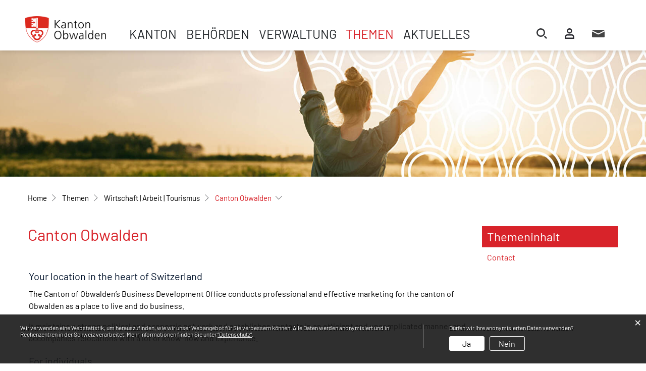

--- FILE ---
content_type: text/html; charset=UTF-8
request_url: https://www.ow.ch/wirtschaft/4682
body_size: 19473
content:
<!doctype html>
    <html lang="de-CH"> 
<head>
    <meta property="cms:stats-title" content="Themen/Wirtschaft | Arbeit | Tourismus/Canton Obwalden">
        <meta property="cms:stats-objtype" content="thema2">                            <meta property="cms:stats-type" content="optin">
    <meta property="cms:stats-objid" content="4682">
    <meta property="cms:stats-trackerid"
          content="10">
    <meta property="cms:stats-url" content="https://stats.i-web.ch/statistic.php">

    
        <meta charset="UTF-8" />
    <meta http-equiv="x-ua-compatible" content="ie=edge">
    <meta name="viewport" content="width=device-width, initial-scale=1">
    <meta name="msapplication-TileColor" content="#ffffff">
    <meta name="theme-color" content="#ffffff">
    <meta name="apple-mobile-web-app-capable" content="yes">
    <meta name="apple-mobile-web-app-status-bar-style" content="black">
        <title> Obwalden - Canton Obwalden </title>
            <meta property="og:title" content="Canton Obwalden" />
<meta property="og:type" content="" />
<meta property="og:url" content="https://www.ow.ch/wirtschaft/4682" />

                    <link href="/compiled/legacy/css/legacy.9c5facc20eacee6a3099.css" type="text/css" rel="stylesheet"/><link rel="shortcut icon" href="/dist/obwalden/2024/images/icons/favicon.32fbd062c39e8d89b69e.ico" />
        <link rel="apple-touch-icon" sizes="180x180" href="/dist/obwalden/2024/images/icons/apple-touch-icon.f3e66f3787d884854fa6.png">
        <link rel="icon" type="image/png" sizes="32x32" href="/dist/obwalden/2024/images/icons/favicon-32x32.bc82b7aab510a11659d6.png">
        <link rel="icon" type="image/png" sizes="16x16" href="/dist/obwalden/2024/images/icons/favicon-16x16.ef1a3cd6e2f9d9729eba.png">
        <link rel="mask-icon" href="/dist/obwalden/2024/images/icons/safari-pinned-tab.e20e64f9a245b3ce062d.svg" color="#5bbad5">

    <link href="/dist/obwalden/2024/css/main.ae0808f38e10fe5e6496.css" type="text/css" rel="stylesheet"/>

        <script type="text/javascript" src="/compiled/legacy/js/legacy.51916f73dcb2b798ddfe.js"></script>
<link rel="stylesheet" href="/assets/styles/app-99aa06d3014798d86001c324468d497f.css">
<script type="importmap">
{
    "imports": {
        "app": "/assets/app-984d9b8fe51b35b653b538b1fef3f048.js",
        "/assets/styles/app.css": "data:application/javascript,"
    }
}
</script>
<link rel="modulepreload" href="/assets/app-984d9b8fe51b35b653b538b1fef3f048.js">
<script type="module">import 'app';</script>
    </head>
    <body class="follow thema2_4682 thema2_4682" data-header-selector=".header-container" data-footer-selector=".footer-container">
            
    
    <div class="main-outercon">

        <header class="header-container" data-design-module="stickyheader">
    <h1 class="sr-only">Kopfzeile</h1> 
    <div>
        <!-- icms:sprunglinks start -->
            <div class="icms-a4a-sprunglinks">
    <ul><li>
                <a accesskey="0" title="[ALT + 0]" href="/_rtr/home" class="sr-only sr-only-focusable">zur Startseite</a>
            </li><li>
            <a accesskey="1" title="[ALT + 1]" href="#icms-navbar" class="sr-only sr-only-focusable">Direkt zur Hauptnavigation</a>
        </li>
        <li>
            <a accesskey="2" title="[ALT + 2]" href="#maincontent" class="sr-only sr-only-focusable">Direkt zum Inhalt</a>
        </li>
        <li>
            <a accesskey="3" title="[ALT + 3]" href="/_rtr/suchformular" class="sr-only sr-only-focusable">Direkt zur Suche</a>
        </li>
        <li>
            <a accesskey="4" title="[ALT + 4]" href="/_rtr/sitemap" class="sr-only sr-only-focusable">Direkt zum Stichwortverzeichnis</a>
        </li></ul>
</div>
        <!-- icms:sprunglinks end -->
    </div>
    <div class="header-block">
        <div class="container-fluid">
            <div class="row">
                <div class="col-sm-12">
                    <div class="header-wrap">
                        <!-- icms:logo start -->
                            <div class="icms-logo">
          <a href="/" title="Obwalden">
              <img src="/dist/obwalden/2024/images/logo.16c636b389ab715d14e6.png" alt="Obwalden">
          </a>
    </div>
                        <!-- icms:logo end -->
                        <!-- icms:hamburger start -->
                        <button id="icms-hamburger"
                                class="hamburger-one position-relativeX"
                                aria-expanded="false"
                                aria-label="Toggle navigation">
                            <span class="line"></span>
                            <span class="line"></span>
                            <span class="line"></span>
                            <span class="line"></span>
                            <span class="menu-text">Menü</span>
                        </button>

                        <!-- icms:hamburger end -->
                        <div class="header-links">
                            <!-- toolbar1 start -->
                            <ul>
                                <li class="link-item searchToggler">
                                    <a href="#">
                                        <img alt="Suche" src="/dist/obwalden/2024/images/search.34e91dd414597bd4fbd5.svg"> 
                                        <img alt="Suche" src="/dist/obwalden/2024/images/search-hover.e327dcd5c7278705922a.svg"> 
                                        <span>Suche</span>
                                    </a>
                                </li>
                                <li class="link-item loginToggler">
                                    <a href="#">
                                        <img alt="Login" src="/dist/obwalden/2024/images/login.cc5cbda3c1ff77d3e12c.svg"> 
                                        <img alt="Login" src="/dist/obwalden/2024/images/login-hover.3da552d3c4c6a7d3ed80.svg"> 
                                        <span>Login</span>
                                    </a>
                                </li>
                                <li class="link-item contactToggler">
                                    <a href="#">
                                        <img alt="Kontakt" src="/dist/obwalden/2024/images/mail.6533ad7596084646a53f.svg"> 
                                        <img alt="Kontakt" src="/dist/obwalden/2024/images/mail-hover.0f750781721cf6f400af.svg"> 
                                        <span>Kontakt</span>
                                    </a>
                                </li>
                            </ul>
                            <!-- toolbar1 end -->
                        </div>
                        <div class="header-menu">
                            <div class="container">
                                <div class="row">
                                    <div class="col-sm-12">
                                        <!-- icms:Menu2 start --><nav class="icms-mainmenu-container navbar-md-collapse mt-md-3">
                                            <div id="icms-navbar"
                                            data-open-to-current="0"
                                            data-elippsis-overflow="0"
                                            class="w-100 justify-content-between"
                                            data-hamburger-hidden-above="767">
                                                <ul id="menu-main-menu" class="order-first">
            <li class="first has-sub menu-item  menu-kanton menu-level-1"><a href="/kanton">Kanton</a><ul class="sub-menu sub-menu-level-2">
            <li class="icms-menu-repeated-title"><a class="menuLevelTitle" href="/kanton">
                    Kanton
                    </a></li>
                <li class="first has-sub menu-item  menu-portrait menu-level-2"><a href="/portrait">Porträt</a><ul class="sub-menu sub-menu-level-3">
            <li class="icms-menu-repeated-title"><a class="menuLevelTitle" href="/portrait">
                    Porträt
                    </a></li>
                <li class="first menu-item  menu-willkommen menu-level-3"><a href="/willkommen">Willkommen</a>
        </li><li class="menu-item  menu-ortsplan_address_default menu-level-3"><a href="/ortsplan">Landkarte</a>
        </li><li class="last has-sub menu-item  menu-geschichte menu-level-3"><a href="/geschichte">Kultur und Geschichte</a><ul class="sub-menu sub-menu-level-4">
            <li class="icms-menu-repeated-title"><a class="menuLevelTitle" href="/geschichte">
                    Kultur und Geschichte
                    </a></li>
                <li class="first menu-item  menu-portraitwappen menu-level-4"><a href="/portraitwappen">Kantonswappen</a>
        </li><li class="menu-item  menu-gemeindewappen menu-level-4"><a href="/gemeindewappen">Gemeindewappen</a>
        </li><li class="last menu-item  menu-familienwappen menu-level-4"><a href="/familienwappen">Familienwappen</a>
        </li>
        </ul>
        </li>
        </ul>
        </li><li class="has-sub menu-item  menu-gemeindenmain menu-level-2"><a href="/gemeindenmain">Gemeinden</a><ul class="sub-menu sub-menu-level-3">
            <li class="icms-menu-repeated-title"><a class="menuLevelTitle" href="/gemeindenmain">
                    Gemeinden
                    </a></li>
                <li class="first menu-item  menu-thema2_4409 menu-level-3"><a href="/gemeindenmain/4409">Alpnach</a>
        </li><li class="menu-item  menu-thema2_4415 menu-level-3"><a href="/gemeindenmain/4415">Engelberg</a>
        </li><li class="menu-item  menu-thema2_4421 menu-level-3"><a href="/gemeindenmain/4421">Giswil</a>
        </li><li class="menu-item  menu-thema2_4427 menu-level-3"><a href="/gemeindenmain/4427">Kerns</a>
        </li><li class="menu-item  menu-thema2_4433 menu-level-3"><a href="/gemeindenmain/4433">Lungern</a>
        </li><li class="menu-item  menu-thema2_4439 menu-level-3"><a href="/gemeindenmain/4439">Sachseln</a>
        </li><li class="last menu-item  menu-thema2_4403 menu-level-3"><a href="/gemeindenmain/4403">Sarnen</a>
        </li>
        </ul>
        </li><li class="menu-item  menu-gesetzessammlung menu-level-2"><a href="/gesetzessammlung" target="_blank">Gesetzessammlung</a>
        </li><li class="menu-item  menu-parteien menu-level-2"><a href="/parteien">Politische Parteien</a>
        </li><li class="last menu-item  menu-fotogalerie menu-level-2"><a href="/fotoalbum">Fotoalbum</a>
        </li>
        </ul>
        </li><li class="has-sub menu-item  menu-politik menu-level-1"><a href="/politik">Behörden</a><ul class="sub-menu sub-menu-level-2">
            <li class="icms-menu-repeated-title"><a class="menuLevelTitle" href="/politik">
                    Behörden
                    </a></li>
                <li class="first menu-item  menu-politikeidgparl menu-level-2"><a href="/politikeidgparl">Eidg. Parlamentarier</a>
        </li><li class="has-sub menu-item  menu-kantonsratmain menu-level-2"><a href="/kantonsratmain">Kantonsrat</a><ul class="sub-menu sub-menu-level-3">
            <li class="icms-menu-repeated-title"><a class="menuLevelTitle" href="/kantonsratmain">
                    Kantonsrat
                    </a></li>
                <li class="first menu-item  menu-kantonsratview menu-level-3"><a href="/kantonsratview">Übersicht</a>
        </li><li class="menu-item  menu-legislative menu-level-3"><a href="/legislative">Mitglieder</a>
        </li><li class="menu-item  menu-sitzung menu-level-3"><a href="/sitzung">Sitzungen</a>
        </li><li class="menu-item  menu-politbusiness menu-level-3"><a href="/politbusiness">Geschäfte</a>
        </li><li class="menu-item  menu-kommissionen menu-level-3"><a href="/kommissionen">Kommissionen</a>
        </li><li class="menu-item  menu-fraktionen menu-level-3"><a href="/fraktionen">Fraktionen</a>
        </li><li class="last menu-item  menu-kantonsratstatistik menu-level-3"><a href="/kantonsratstatistik">Statistisches</a>
        </li>
        </ul>
        </li><li class="has-sub menu-item  menu-regierungsratmain menu-level-2"><a href="/regierungsratmain">Regierungsrat</a><ul class="sub-menu sub-menu-level-3">
            <li class="icms-menu-repeated-title"><a class="menuLevelTitle" href="/regierungsratmain">
                    Regierungsrat
                    </a></li>
                <li class="first menu-item  menu-regierungsratview menu-level-3"><a href="/regierungsratview">Übersicht</a>
        </li><li class="last menu-item  menu-exekutive menu-level-3"><a href="/exekutive">Mitglieder</a>
        </li>
        </ul>
        </li><li class="has-sub menu-item  menu-weiterebehoerde menu-level-2"><a href="/weiterebehoerde">Weitere Behörden</a><ul class="sub-menu sub-menu-level-3">
            <li class="icms-menu-repeated-title"><a class="menuLevelTitle" href="/weiterebehoerde">
                    Weitere Behörden
                    </a></li>
                <li class="first menu-item  menu-behoerdenmitglieder menu-level-3"><a href="/behoerdenmitglieder">Behördenmitglieder</a>
        </li><li class="menu-item  menu-verwaltungskommissionen menu-level-3"><a href="/verwaltungskommissionen">Behörden</a>
        </li><li class="last menu-item  menu-koerperschaften menu-level-3"><a href="/koerperschaften">weitere Körperschaften</a>
        </li>
        </ul>
        </li><li class="last has-sub menu-item  menu-gerichtetop menu-level-2"><a href="/gerichtetop">Justiz</a><ul class="sub-menu sub-menu-level-3">
            <li class="icms-menu-repeated-title"><a class="menuLevelTitle" href="/gerichtetop">
                    Justiz
                    </a></li>
                <li class="first menu-item  menu-judikativeview menu-level-3"><a href="/judikativeview">Übersicht</a>
        </li><li class="menu-item  menu-gerichte menu-level-3"><a href="/gerichte">Gerichte</a>
        </li><li class="menu-item  menu-staatsanwaltschaft menu-level-3"><a href="/staatsanwaltschaft">Staatsanwaltschaft</a>
        </li><li class="menu-item  menu-verhandlungen menu-level-3"><a href="/verhandlungen">Verhandlungen</a>
        </li><li class="menu-item  menu-mitteilungen-judikative menu-level-3"><a href="/mitteilungen-judikative">Mitteilungen</a>
        </li><li class="menu-item  menu-rechtsprechunglinks menu-level-3"><a href="/rechtsprechunglinks">Rechtsprechung</a>
        </li><li class="menu-item  menu-personen-judikative menu-level-3"><a href="/personen-judikative">Personen</a>
        </li><li class="menu-item  menu-publikationen-judikative menu-level-3"><a href="/publikationen-judikative">Publikationen</a>
        </li><li class="last menu-item  menu-formular-judikative menu-level-3"><a href="/formular-judikative">Formulare</a>
        </li>
        </ul>
        </li>
        </ul>
        </li><li class="has-sub menu-item  menu-verwaltung menu-level-1"><a href="/verwaltung">Verwaltung</a><ul class="sub-menu sub-menu-level-2">
            <li class="icms-menu-repeated-title"><a class="menuLevelTitle" href="/verwaltung">
                    Verwaltung
                    </a></li>
                <li class="first menu-item  menu-verwaltungview menu-level-2"><a href="/verwaltungview">Organigramm</a>
        </li><li class="has-sub menu-item  menu-verwaltungseinheiten menu-level-2"><a href="/verwaltungseinheiten">Verwaltungseinheiten</a><ul class="sub-menu sub-menu-level-3">
            <li class="icms-menu-repeated-title"><a class="menuLevelTitle" href="/verwaltungseinheiten">
                    Verwaltungseinheiten
                    </a></li>
                <li class="first menu-item  menu-departemente menu-level-3"><a href="/departemente">Departemente</a>
        </li><li class="menu-item  menu-aemter menu-level-3"><a href="/aemter">Ämter</a>
        </li><li class="last menu-item  menu-fachbereiche menu-level-3"><a href="/fachbereiche">Abteilungen / Fachbereiche</a>
        </li>
        </ul>
        </li><li class="menu-item  menu-personenregister menu-level-2"><a href="/personenregister">Mitarbeitende</a>
        </li><li class="menu-item  menu-publikationen menu-level-2"><a href="/publikationen">Publikationen</a>
        </li><li class="menu-item  menu-dienstleistungen menu-level-2"><a href="/dienstleistungen">Dienste A-Z</a>
        </li><li class="menu-item  menu-online-schalter menu-level-2"><a href="/online-schalter">Online-Dienste</a>
        </li><li class="last has-sub menu-item  menu-jobsundkarriere menu-level-2"><a href="/jobsundkarriere">Jobs &amp; Karriere</a><ul class="sub-menu sub-menu-level-3">
            <li class="icms-menu-repeated-title"><a class="menuLevelTitle" href="/jobsundkarriere">
                    Jobs &amp; Karriere
                    </a></li>
                <li class="first menu-item  menu-stellen menu-level-3"><a href="/stellen">Offene Stellen</a>
        </li><li class="has-sub menu-item  menu-berufsbildungpraktikum menu-level-3"><a href="/berufsbildungpraktikum">Berufsbildung / Praktikum</a><ul class="sub-menu sub-menu-level-4">
            <li class="icms-menu-repeated-title"><a class="menuLevelTitle" href="/berufsbildungpraktikum">
                    Berufsbildung / Praktikum
                    </a></li>
                <li class="first menu-item  menu-thema2_5602 menu-level-4"><a href="/berufsbildungpraktikum/5602">Schnuppertage</a>
        </li><li class="menu-item  menu-thema2_4505 menu-level-4"><a href="/berufsbildungpraktikum/4505">Kauffrau / Kaufmann EFZ</a>
        </li><li class="menu-item  menu-thema2_4511 menu-level-4"><a href="/berufsbildungpraktikum/4511">Fachleute Betriebsunterhalt EFZ</a>
        </li><li class="menu-item  menu-thema2_4514 menu-level-4"><a href="/berufsbildungpraktikum/4514">Was bieten wir dir?</a>
        </li><li class="menu-item  menu-thema2_4517 menu-level-4"><a href="/berufsbildungpraktikum/4517">Tipps</a>
        </li><li class="menu-item  menu-thema2_4523 menu-level-4"><a href="/berufsbildungpraktikum/4523">Praktikum</a>
        </li><li class="last menu-item  menu-thema2_6268 menu-level-4"><a href="/berufsbildungpraktikum/6268">News</a>
        </li>
        </ul>
        </li><li class="has-sub menu-item  menu-arbeitenbeimkantonobwalden menu-level-3"><a href="/ihrevorteile">Ihre Vorteile beim Kanton Obwalden</a><ul class="sub-menu sub-menu-level-4">
            <li class="icms-menu-repeated-title"><a class="menuLevelTitle" href="/ihrevorteile">
                    Ihre Vorteile beim Kanton Obwalden
                    </a></li>
                <li class="first menu-item  menu-thema2_6454 menu-level-4"><a href="/ihrevorteile/6454">Ihre Vorteile</a>
        </li><li class="menu-item  menu-thema2_4529 menu-level-4"><a href="/ihrevorteile/4529">Personalpolitik</a>
        </li><li class="menu-item  menu-thema2_4543 menu-level-4"><a href="/ihrevorteile/4543">Personalgesetzgebung</a>
        </li><li class="menu-item  menu-thema2_4549 menu-level-4"><a href="/ihrevorteile/4549">Gesundheit und Arbeitssicherheit</a>
        </li><li class="last menu-item  menu-thema2_4555 menu-level-4"><a href="/ihrevorteile/4555">Beurteilung und Förderung</a>
        </li>
        </ul>
        </li><li class="last menu-item  menu-kontakt menu-level-3"><a href="/kontakt">Kontakt</a>
        </li>
        </ul>
        </li>
        </ul>
        </li><li class="currentAncestor has-sub menu-item  menu-themenbereiche menu-level-1"><a href="/themenbereiche">Themen</a><ul class="sub-menu sub-menu-level-2">
            <li class="icms-menu-repeated-title"><a class="menuLevelTitle" href="/themenbereiche">
                    Themen
                    </a></li>
                <li class="first menu-item  menu-themenalle menu-level-2"><a href="/themenalle">Themen A bis Z</a>
        </li><li class="has-sub menu-item  menu-ausweise menu-level-2"><a href="/ausweise">Ausweise | Dokumente</a><ul class="sub-menu sub-menu-level-3">
            <li class="icms-menu-repeated-title"><a class="menuLevelTitle" href="/ausweise">
                    Ausweise | Dokumente
                    </a></li>
                <li class="first menu-item  menu-thema2_280 menu-level-3"><a href="/ausweise/280">Strafregisterauszug</a>
        </li><li class="menu-item  menu-thema2_4445 menu-level-3"><a href="/ausweise/4445">Pass &amp; Identitätskarte</a>
        </li><li class="menu-item  menu-thema2_5104 menu-level-3"><a href="/ausweise/5104">Zivilstand</a>
        </li><li class="menu-item  menu-thema2_5131 menu-level-3"><a href="/ausweise/5131">Jagdpatent</a>
        </li><li class="menu-item  menu-thema2_5143 menu-level-3"><a href="/ausweise/5143">Ausländische Führerausweise</a>
        </li><li class="menu-item  menu-thema2_5146 menu-level-3"><a href="/ausweise/5146">Führerausweis (Fahrausweis)</a>
        </li><li class="last menu-item  menu-thema2_5152 menu-level-3"><a href="/ausweise/5152">Ausweisverlust</a>
        </li>
        </ul>
        </li><li class="has-sub menu-item  menu-steuern menu-level-2"><a href="/steuern">Steuern | Finanzen</a><ul class="sub-menu sub-menu-level-3">
            <li class="icms-menu-repeated-title"><a class="menuLevelTitle" href="/steuern">
                    Steuern | Finanzen
                    </a></li>
                <li class="first has-sub menu-item  menu-thema2_5080 menu-level-3"><a href="/steuern/5080">Steuern</a><ul class="sub-menu sub-menu-level-4">
            <li class="icms-menu-repeated-title"><a class="menuLevelTitle" href="/steuern/5080">
                    Steuern
                    </a></li>
                <li class="first menu-item  menu-thema2_5125 menu-level-4"><a href="/steuern/5125">Einkommens- und Vermögenssteuern</a>
        </li><li class="menu-item  menu-thema2_5122 menu-level-4"><a href="/steuern/5122">Gewinn- und Kapitalsteuern</a>
        </li><li class="menu-item  menu-thema2_4879 menu-level-4"><a href="/steuern/4879">eSteuerportal Obwalden</a>
        </li><li class="menu-item  menu-thema2_4873 menu-level-4"><a href="/steuern/4873">Steuerrechner</a>
        </li><li class="menu-item  menu-thema2_4837 menu-level-4"><a href="/steuern/4837">Handänderungs- und Grundstückgewinnsteuer</a>
        </li><li class="menu-item  menu-thema2_6995 menu-level-4"><a href="/steuern/6995">Neuschätzung 2025</a>
        </li><li class="menu-item  menu-thema2_4855 menu-level-4"><a href="/steuern/4855">Neuschätzung 2017</a>
        </li><li class="menu-item  menu-thema2_3517 menu-level-4"><a href="/steuern/3517">Quellensteuer</a>
        </li><li class="menu-item  menu-thema2_4843 menu-level-4"><a href="/steuern/4843">Wertschriften / Verrechnungssteuer</a>
        </li><li class="menu-item  menu-thema2_4831 menu-level-4"><a href="/steuern/4831">Todesfallinventar</a>
        </li><li class="menu-item  menu-thema2_4849 menu-level-4"><a href="/steuern/4849">Nachsteuern</a>
        </li><li class="last menu-item  menu-thema2_4861 menu-level-4"><a href="/steuern/4861">Erbschafts- und Schenkungssteuer</a>
        </li>
        </ul>
        </li><li class="menu-item  menu-thema2_4891 menu-level-3"><a href="/steuern/4891">Budget Kanton Obwalden</a>
        </li><li class="menu-item  menu-thema2_4897 menu-level-3"><a href="/steuern/4897">Staatsrechnung Kanton Obwalden</a>
        </li><li class="last menu-item  menu-thema2_4903 menu-level-3"><a href="/steuern/4903">Integrierte Aufgaben- und Finanzplanung IAFP Kanton Obwalden</a>
        </li>
        </ul>
        </li><li class="has-sub menu-item  menu-bildung menu-level-2"><a href="/bildung">Bildung</a><ul class="sub-menu sub-menu-level-3">
            <li class="icms-menu-repeated-title"><a class="menuLevelTitle" href="/bildung">
                    Bildung
                    </a></li>
                <li class="first menu-item  menu-thema2_4769 menu-level-3"><a href="/bildung/4769">Beratungsdienste</a>
        </li><li class="menu-item  menu-thema2_4772 menu-level-3"><a href="/bildung/4772">Berufliche Grundbildung</a>
        </li><li class="menu-item  menu-thema2_6256 menu-level-3"><a href="/bildung/6256">Bildungsgutschein</a>
        </li><li class="menu-item  menu-thema2_6959 menu-level-3"><a href="/bildung/6959">Zentralschweizer Laufbahnwoche 12.-17.1.2026</a>
        </li><li class="menu-item  menu-thema2_4778 menu-level-3"><a href="/bildung/4778">Mittelschule</a>
        </li><li class="menu-item  menu-thema2_4790 menu-level-3"><a href="/bildung/4790">Schulferienplan</a>
        </li><li class="menu-item  menu-thema2_3467 menu-level-3"><a href="/bildung/3467">Volksschule</a>
        </li><li class="menu-item  menu-thema2_4766 menu-level-3"><a href="/bildung/4766">Ausbildungsbeiträge (Stipendien, Darlehen)</a>
        </li><li class="last menu-item  menu-thema2_4960 menu-level-3"><a href="/bildung/4960">Newsletter Bildungs- und Kulturdepartement</a>
        </li>
        </ul>
        </li><li class="currentAncestor has-sub menu-item  menu-wirtschaft menu-level-2"><a href="/wirtschaft">Wirtschaft | Arbeit | Tourismus</a><ul class="sub-menu sub-menu-level-3">
            <li class="icms-menu-repeated-title"><a class="menuLevelTitle" href="/wirtschaft">
                    Wirtschaft | Arbeit | Tourismus
                    </a></li>
                <li class="first menu-item  menu-thema2_5254 menu-level-3"><a href="/wirtschaft/5254">Standortförderung</a>
        </li><li class="menu-item  menu-thema2_3442 menu-level-3"><a href="/wirtschaft/3442">Stellensuche &amp; Arbeitslosigkeit</a>
        </li><li class="menu-item  menu-thema2_4939 menu-level-3"><a href="/wirtschaft/4939">Handelsregisteranmeldung</a>
        </li><li class="menu-item  menu-thema2_4945 menu-level-3"><a href="/wirtschaft/4945">Handelsregisterinformationen</a>
        </li><li class="menu-item  menu-thema2_3454 menu-level-3"><a href="/wirtschaft/3454">Landwirtschaft</a>
        </li><li class="active menu-item  menu-thema2_4682 menu-level-3"><a href="/wirtschaft/4682">Canton Obwalden<span class="sr-only">(ausgewählt)</span></a>
        </li><li class="menu-item  menu-thema2_5984 menu-level-3"><a href="/wirtschaft/5984">Neue Regionalpolitik (NRP)</a>
        </li><li class="menu-item  menu-thema2_6532 menu-level-3"><a href="/wirtschaft/6532">Innovationsförderung</a>
        </li><li class="menu-item  menu-thema2_6538 menu-level-3"><a href="/wirtschaft/6538">Tourismus und Tourismusstrategie</a>
        </li><li class="menu-item  menu-thema2_6544 menu-level-3"><a href="/wirtschaft/6544">Tourismusförderung und -abgaben</a>
        </li><li class="last menu-item  menu-thema2_5987 menu-level-3"><a href="/wirtschaft/5987">Wirtschaftsbarometer Obwalden</a>
        </li>
        </ul>
        </li><li class="has-sub menu-item  menu-gesundheitsoziales menu-level-2"><a href="/gesundheitsoziales">Gesundheit</a><ul class="sub-menu sub-menu-level-3">
            <li class="icms-menu-repeated-title"><a class="menuLevelTitle" href="/gesundheitsoziales">
                    Gesundheit
                    </a></li>
                <li class="first menu-item  menu-thema2_4909 menu-level-3"><a href="/themenalle/thema/4909">Berufe des Gesundheitswesens</a>
        </li><li class="menu-item  menu-thema2_219 menu-level-3"><a href="/themenalle/thema/219">Kantonsspital</a>
        </li><li class="menu-item  menu-thema2_4951 menu-level-3"><a href="/themenalle/thema/4951">Krankenversicherungspflicht</a>
        </li><li class="has-sub menu-item  menu-thema2_5318 menu-level-3"><a href="/themenalle/thema/5318">Obwaldä isch zwäg</a><ul class="sub-menu sub-menu-level-4">
            <li class="icms-menu-repeated-title"><a class="menuLevelTitle" href="/themenalle/thema/5318">
                    Obwaldä isch zwäg
                    </a></li>
                <li class="first menu-item  menu-thema2_5471 menu-level-4"><a href="/themenalle/thema/5471">Gesundheitsförderung im Alter</a>
        </li><li class="last menu-item  menu-thema2_5422 menu-level-4"><a href="/themenalle/thema/5422">Gesundheitsförderung Kinder und Jugendliche</a>
        </li>
        </ul>
        </li><li class="menu-item  menu-thema2_4990 menu-level-3"><a href="/themenalle/thema/4990">Palliative Care</a>
        </li><li class="menu-item  menu-thema2_6772 menu-level-3"><a href="/themenalle/thema/6772">Pflegeheime und Spitex-Organisationen</a>
        </li><li class="menu-item  menu-thema2_6778 menu-level-3"><a href="/themenalle/thema/6778">Spitalplanung und -finanzierung</a>
        </li><li class="menu-item  menu-thema2_5995 menu-level-3"><a href="/themenalle/thema/5995">Swisslos-Fonds Gesundheit</a>
        </li><li class="menu-item  menu-thema2_6436 menu-level-3"><a href="/themenalle/thema/6436">Umsetzung Pflegeinitiative</a>
        </li><li class="last menu-item  menu-thema2_5726 menu-level-3"><a href="/themenalle/thema/5726">Versorgungsstrategie</a>
        </li>
        </ul>
        </li><li class="has-sub menu-item  menu-gesundheitsstrategie menu-level-2"><a href="/gesundheitsstrategie">Gesundheitsstrategie</a><ul class="sub-menu sub-menu-level-3">
            <li class="icms-menu-repeated-title"><a class="menuLevelTitle" href="/gesundheitsstrategie">
                    Gesundheitsstrategie
                    </a></li>
                <li class="first menu-item  menu-thema2_6142 menu-level-3"><a href="/gesundheitsstrategie/6142">Spitalgesetz Obwalden - in Kürze</a>
        </li><li class="menu-item  menu-thema2_6148 menu-level-3"><a href="/gesundheitsstrategie/6148">Projekt KLUG (Spitalverbund)</a>
        </li><li class="menu-item  menu-thema2_6154 menu-level-3"><a href="/gesundheitsstrategie/6154">LUKS Gruppe als Verbundpartner</a>
        </li><li class="last menu-item  menu-thema2_6160 menu-level-3"><a href="/gesundheitsstrategie/6160">Dokumente Spitalgesetz</a>
        </li>
        </ul>
        </li><li class="has-sub menu-item  menu-bau menu-level-2"><a href="/bau">Bau | Planung</a><ul class="sub-menu sub-menu-level-3">
            <li class="icms-menu-repeated-title"><a class="menuLevelTitle" href="/bau">
                    Bau | Planung
                    </a></li>
                <li class="first menu-item  menu-thema2_6916 menu-level-3"><a href="/bau/6916">Eröffnung Klinik Sarnen, Luzerner Psychiatrie - Tag der offenen Tür</a>
        </li><li class="menu-item  menu-thema2_6670 menu-level-3"><a href="/bau/6670">Planungs- und Baugesetz (PBG)</a>
        </li><li class="menu-item  menu-thema2_5074 menu-level-3"><a href="/bau/5074">Siedlungsentwicklung nach innen</a>
        </li><li class="menu-item  menu-thema2_5621 menu-level-3"><a href="/bau/5621">Arbeitszonenbewirtschaftung </a>
        </li><li class="has-sub menu-item  menu-thema2_4915 menu-level-3"><a href="/bau/4915">Bauen</a><ul class="sub-menu sub-menu-level-4">
            <li class="icms-menu-repeated-title"><a class="menuLevelTitle" href="/bau/4915">
                    Bauen
                    </a></li>
                <li class="first menu-item  menu-thema2_6490 menu-level-4"><a href="/bau/6490">Rechtliche Grundlagen Baubewilligungsverfahren</a>
        </li><li class="menu-item  menu-thema2_6520 menu-level-4"><a href="/bau/6520">Nutzungsplan GIS </a>
        </li><li class="menu-item  menu-thema2_6472 menu-level-4"><a href="/bau/6472">Abläufe &amp; Formulare Baugesuche</a>
        </li><li class="menu-item  menu-thema2_6496 menu-level-4"><a href="/bau/6496">Bauen ausserhalb der Bauzone </a>
        </li><li class="menu-item  menu-thema2_6508 menu-level-4"><a href="/bau/6508">Solaranlagen </a>
        </li><li class="menu-item  menu-thema2_6514 menu-level-4"><a href="/bau/6514">Pferdehaltung </a>
        </li><li class="menu-item  menu-thema2_6502 menu-level-4"><a href="/bau/6502">Leitungen und Trafostationen</a>
        </li><li class="last menu-item  menu-thema2_6484 menu-level-4"><a href="/bau/6484">Gemeindebauämter </a>
        </li>
        </ul>
        </li><li class="menu-item  menu-thema2_5038 menu-level-3"><a href="/bau/5038">Energieförderprogramm</a>
        </li><li class="menu-item  menu-thema2_4927 menu-level-3"><a href="/bau/4927">Raumplanung</a>
        </li><li class="menu-item  menu-thema2_6292 menu-level-3"><a href="/bau/6292">Bauprogramm Kantonsstrassen 2022 - 2027</a>
        </li><li class="has-sub menu-item  menu-thema2_6346 menu-level-3"><a href="/bau/6346">Strassenbauprojekte Kantonsstrassen</a><ul class="sub-menu sub-menu-level-4">
            <li class="icms-menu-repeated-title"><a class="menuLevelTitle" href="/bau/6346">
                    Strassenbauprojekte Kantonsstrassen
                    </a></li>
                <li class="first menu-item  menu-thema2_6298 menu-level-4"><a href="/bau/6298">Sarnen: Sanierung Brünigstrasse (Etappe 1)</a>
        </li><li class="menu-item  menu-thema2_6304 menu-level-4"><a href="/bau/6304">Sarnen: Aufwertung Zentrum (Etappe 2)</a>
        </li><li class="menu-item  menu-thema2_6352 menu-level-4"><a href="/bau/6352">Sarnen: Rüti-/Wilerstrasse, Abschnitt Brücke Sarneraa - Kurhaus</a>
        </li><li class="menu-item  menu-thema2_6364 menu-level-4"><a href="/bau/6364">Kerns: Neubau Veloverkehrsanlage A8 Anschluss Sarnen Nord - Hinterflue - Wijermattkreisel</a>
        </li><li class="menu-item  menu-thema2_6370 menu-level-4"><a href="/bau/6370">Kerns: Stanserstrasse, Erneuerung und Ausbau Sand bis Kantonsgrenze NW inkl. Neubau Veloverkehrsanlage</a>
        </li><li class="menu-item  menu-thema2_6376 menu-level-4"><a href="/bau/6376">Kerns: siedlungsverträgliche Gestaltung Dorfkern</a>
        </li><li class="menu-item  menu-thema2_6826 menu-level-4"><a href="/bau/6826">Kerns: Melchtalerstrasse, Erneuerung und Ausbau Strecke zwischen St. Niklausen und Melchtal</a>
        </li><li class="menu-item  menu-thema2_6790 menu-level-4"><a href="/bau/6790">Sachseln: Flüelistrasse, Erneuerung und Ausbau Salzbrunnen bis Sattel</a>
        </li><li class="last menu-item  menu-thema2_6382 menu-level-4"><a href="/bau/6382">Lungern: Sanierung und Aufwertung Ortsdurchfahrt Lungern inkl. Veloverkehrsanlage</a>
        </li>
        </ul>
        </li><li class="has-sub menu-item  menu-thema2_6310 menu-level-3"><a href="/bau/6310">Strassenbauprojekte Nationalstrasse A8</a><ul class="sub-menu sub-menu-level-4">
            <li class="icms-menu-repeated-title"><a class="menuLevelTitle" href="/bau/6310">
                    Strassenbauprojekte Nationalstrasse A8
                    </a></li>
                <li class="first menu-item  menu-thema2_6316 menu-level-4"><a href="/bau/6316">Lungern Nord - Giswil Süd mit Tunnel Kaiserstuhl</a>
        </li><li class="last menu-item  menu-thema2_6322 menu-level-4"><a href="/bau/6322">Vollanschluss Alpnach Süd</a>
        </li>
        </ul>
        </li><li class="last has-sub menu-item  menu-thema2_6400 menu-level-3"><a href="/bau/6400">Belags- und Kunstbautensanierungen Kantonsstrassen</a><ul class="sub-menu sub-menu-level-4">
            <li class="icms-menu-repeated-title"><a class="menuLevelTitle" href="/bau/6400">
                    Belags- und Kunstbautensanierungen Kantonsstrassen
                    </a></li>
                <li class="first menu-item  menu-thema2_6832 menu-level-4"><a href="/bau/6832">Alpnach: Brünigstrasse, Belagssanierung Kreisel Hofmätteli</a>
        </li><li class="menu-item  menu-thema2_6418 menu-level-4"><a href="/bau/6418">Giswil: Panoramastrasse, Abschnitt Mörli bis Mörliegg</a>
        </li><li class="menu-item  menu-thema2_6838 menu-level-4"><a href="/bau/6838">Giswil: Panoramastrasse, Belagssanierung Abschnitt Chratzern bis Glaubenbielen</a>
        </li><li class="last menu-item  menu-thema2_6406 menu-level-4"><a href="/bau/6406">Grafenort: Engelbergerstrasse, Belagssanierung Abschnitt Herrenhaus bis Mettlen</a>
        </li>
        </ul>
        </li>
        </ul>
        </li><li class="has-sub menu-item  menu-familie menu-level-2"><a href="/familie">Familie | Soziales</a><ul class="sub-menu sub-menu-level-3">
            <li class="icms-menu-repeated-title"><a class="menuLevelTitle" href="/familie">
                    Familie | Soziales
                    </a></li>
                <li class="first menu-item  menu-thema2_5953 menu-level-3"><a href="/familie/5953">Integration</a>
        </li><li class="has-sub menu-item  menu-thema2_5447 menu-level-3"><a href="/familie/5447">Sozialhilfe</a><ul class="sub-menu sub-menu-level-4">
            <li class="icms-menu-repeated-title"><a class="menuLevelTitle" href="/familie/5447">
                    Sozialhilfe
                    </a></li>
                <li class="first last menu-item  menu-thema2_5491 menu-level-4"><a href="/familie/5491">Ukraine-Hilfe</a>
        </li>
        </ul>
        </li><li class="menu-item  menu-thema2_266 menu-level-3"><a href="/familie/266">Vormundschaft</a>
        </li><li class="menu-item  menu-thema2_4921 menu-level-3"><a href="/familie/4921">Einbürgerung</a>
        </li><li class="menu-item  menu-thema2_4981 menu-level-3"><a href="/familie/4981">Lebensraum Alter</a>
        </li><li class="menu-item  menu-thema2_4984 menu-level-3"><a href="/familie/4984">Demenzstrategie</a>
        </li><li class="menu-item  menu-thema2_204 menu-level-3"><a href="/familie/204">Zivilstand</a>
        </li><li class="menu-item  menu-thema2_210 menu-level-3"><a href="/familie/210">Notfallnummern</a>
        </li><li class="last has-sub menu-item  menu-thema2_5273 menu-level-3"><a href="/familie/5273">Familie</a><ul class="sub-menu sub-menu-level-4">
            <li class="icms-menu-repeated-title"><a class="menuLevelTitle" href="/familie/5273">
                    Familie
                    </a></li>
                <li class="first last menu-item  menu-thema2_5291 menu-level-4"><a href="/familie/5291">Strategie Frühe Kindheit</a>
        </li>
        </ul>
        </li>
        </ul>
        </li><li class="has-sub menu-item  menu-politiktb menu-level-2"><a href="/politiktb">Politik | Verwaltung</a><ul class="sub-menu sub-menu-level-3">
            <li class="icms-menu-repeated-title"><a class="menuLevelTitle" href="/politiktb">
                    Politik | Verwaltung
                    </a></li>
                <li class="first menu-item  menu-thema2_6892 menu-level-3"><a href="/politiktb/6892">Amtsblatt elektronisch</a>
        </li><li class="menu-item  menu-thema2_4694 menu-level-3"><a href="/politiktb/4694">Amtsblatt</a>
        </li><li class="menu-item  menu-thema2_3436 menu-level-3"><a href="/politiktb/3436">Vernehmlassungsverfahren des Bundes</a>
        </li><li class="menu-item  menu-thema2_263 menu-level-3"><a href="/politiktb/263">Gesetzessammlung</a>
        </li><li class="menu-item  menu-thema2_267 menu-level-3"><a href="/politiktb/267">Gerichte / Staatsanwaltschaft</a>
        </li><li class="menu-item  menu-thema2_273 menu-level-3"><a href="/politiktb/273">Abstimmungen und Wahlen</a>
        </li><li class="menu-item  menu-thema2_5218 menu-level-3"><a href="/politiktb/5218">Staatskalender</a>
        </li><li class="menu-item  menu-thema2_5224 menu-level-3"><a href="/politiktb/5224">Verwaltung</a>
        </li><li class="menu-item  menu-thema2_5230 menu-level-3"><a href="/politiktb/5230">Gemeinden</a>
        </li><li class="menu-item  menu-thema2_5236 menu-level-3"><a href="/politiktb/5236">Datenschutz</a>
        </li><li class="menu-item  menu-thema2_5242 menu-level-3"><a href="/politiktb/5242">Recherche Staatsarchiv</a>
        </li><li class="last menu-item  menu-thema2_5248 menu-level-3"><a href="/politiktb/5248">Geschäftsberichte des Regierungsrats</a>
        </li>
        </ul>
        </li><li class="has-sub menu-item  menu-sport menu-level-2"><a href="/sport">Sport | Kultur</a><ul class="sub-menu sub-menu-level-3">
            <li class="icms-menu-repeated-title"><a class="menuLevelTitle" href="/sport">
                    Sport | Kultur
                    </a></li>
                <li class="first menu-item  menu-thema2_6334 menu-level-3"><a href="/sport/6334">Abteilung Sport Obwalden</a>
        </li><li class="menu-item  menu-thema2_4799 menu-level-3"><a href="/sport/4799">Jugend+Sport</a>
        </li><li class="menu-item  menu-thema2_4802 menu-level-3"><a href="/sport/4802">Schulsport</a>
        </li><li class="menu-item  menu-thema2_4811 menu-level-3"><a href="/sport/4811">Sportanlagen</a>
        </li><li class="menu-item  menu-thema2_4805 menu-level-3"><a href="/sport/4805">Swisslos Sportförderung</a>
        </li><li class="has-sub menu-item  menu-thema2_4814 menu-level-3"><a href="/sport/4814">Kulturförderung</a><ul class="sub-menu sub-menu-level-4">
            <li class="icms-menu-repeated-title"><a class="menuLevelTitle" href="/sport/4814">
                    Kulturförderung
                    </a></li>
                <li class="first menu-item  menu-thema2_6448 menu-level-4"><a href="/sport/6448">Archiv der Kunstausstellung NOW  </a>
        </li><li class="last menu-item  menu-thema2_6953 menu-level-4"><a href="/themenalle/thema/6953">Kulturgut Obwalden</a>
        </li>
        </ul>
        </li><li class="has-sub menu-item  menu-thema2_4817 menu-level-3"><a href="/sport/4817">Denkmalpflege und Archäologie</a><ul class="sub-menu sub-menu-level-4">
            <li class="icms-menu-repeated-title"><a class="menuLevelTitle" href="/sport/4817">
                    Denkmalpflege und Archäologie
                    </a></li>
                <li class="first last menu-item  menu-thema2_6058 menu-level-4"><a href="/sport/6058">Europäische Tage des Denkmals</a>
        </li>
        </ul>
        </li><li class="menu-item  menu-thema2_4820 menu-level-3"><a href="/sport/4820">Kantonsbibliothek</a>
        </li><li class="menu-item  menu-thema2_4823 menu-level-3"><a href="/sport/4823">Kulturgüterschutz</a>
        </li><li class="last menu-item  menu-thema2_5059 menu-level-3"><a href="/sport/5059">Staatsarchiv</a>
        </li>
        </ul>
        </li><li class="has-sub menu-item  menu-kantonspolizei menu-level-2"><a href="/kantonspolizei">Kantonspolizei</a><ul class="sub-menu sub-menu-level-3">
            <li class="icms-menu-repeated-title"><a class="menuLevelTitle" href="/kantonspolizei">
                    Kantonspolizei
                    </a></li>
                <li class="first menu-item  menu-thema2_5164 menu-level-3"><a href="/kantonspolizei/5164">Kommandoabteilung</a>
        </li><li class="menu-item  menu-thema2_5212 menu-level-3"><a href="/kantonspolizei/5212">Medienstelle</a>
        </li><li class="menu-item  menu-thema2_5116 menu-level-3"><a href="/kantonspolizei/5116">Social Media</a>
        </li><li class="menu-item  menu-thema2_5158 menu-level-3"><a href="/kantonspolizei/5158">Offene Stellen &amp; Polizeiausbildung</a>
        </li><li class="menu-item  menu-thema2_6989 menu-level-3"><a href="/kantonspolizei/6989">Onlineschalter</a>
        </li><li class="menu-item  menu-thema2_5200 menu-level-3"><a href="/kantonspolizei/5200">Fundbüro</a>
        </li><li class="menu-item  menu-thema2_5137 menu-level-3"><a href="/kantonspolizei/5137">Kriminalpolizei</a>
        </li><li class="has-sub menu-item  menu-thema2_5170 menu-level-3"><a href="/kantonspolizei/5170">Kriminalprävention</a><ul class="sub-menu sub-menu-level-4">
            <li class="icms-menu-repeated-title"><a class="menuLevelTitle" href="/kantonspolizei/5170">
                    Kriminalprävention
                    </a></li>
                <li class="first menu-item  menu-thema2_5660 menu-level-4"><a href="/kantonspolizei/5660">Einbruch &amp; Diebstahl</a>
        </li><li class="menu-item  menu-thema2_5666 menu-level-4"><a href="/kantonspolizei/5666">Internetdelikte</a>
        </li><li class="last menu-item  menu-thema2_5681 menu-level-4"><a href="/kantonspolizei/5681">Weitere Themenbereiche</a>
        </li>
        </ul>
        </li><li class="menu-item  menu-thema2_5194 menu-level-3"><a href="/kantonspolizei/5194">Waffen, Sprengen, Pyrotechnik</a>
        </li><li class="has-sub menu-item  menu-thema2_5176 menu-level-3"><a href="/kantonspolizei/5176">Verkehrs- und Sicherheitspolizei</a><ul class="sub-menu sub-menu-level-4">
            <li class="icms-menu-repeated-title"><a class="menuLevelTitle" href="/kantonspolizei/5176">
                    Verkehrs- und Sicherheitspolizei
                    </a></li>
                <li class="first menu-item  menu-thema2_5701 menu-level-4"><a href="/kantonspolizei/5701">Verkehrsregeln für Velo, Mofa und Elektro-Fahrzeuge</a>
        </li><li class="menu-item  menu-thema2_5182 menu-level-4"><a href="/kantonspolizei/5182">Verkehrsprävention</a>
        </li><li class="last menu-item  menu-thema2_5324 menu-level-4"><a href="/kantonspolizei/5324">Wildunfälle</a>
        </li>
        </ul>
        </li><li class="last menu-item  menu-thema2_5188 menu-level-3"><a href="/kantonspolizei/5188">Signalisation, Strassenreklame</a>
        </li>
        </ul>
        </li><li class="has-sub menu-item  menu-sicherheit menu-level-2"><a href="/sicherheit">Sicherheit</a><ul class="sub-menu sub-menu-level-3">
            <li class="icms-menu-repeated-title"><a class="menuLevelTitle" href="/sicherheit">
                    Sicherheit
                    </a></li>
                <li class="first menu-item  menu-thema2_5044 menu-level-3"><a href="/sicherheit/5044">Kantonspolizei</a>
        </li><li class="menu-item  menu-thema2_5053 menu-level-3"><a href="/sicherheit/5053">Opferhilfeberatung</a>
        </li><li class="has-sub menu-item  menu-thema2_270 menu-level-3"><a href="/sicherheit/270">Dienststelle Militär</a><ul class="sub-menu sub-menu-level-4">
            <li class="icms-menu-repeated-title"><a class="menuLevelTitle" href="/sicherheit/270">
                    Dienststelle Militär
                    </a></li>
                <li class="first menu-item  menu-thema2_5330 menu-level-4"><a href="/sicherheit/5330">Ersterfassung &amp; Vororientierung</a>
        </li><li class="menu-item  menu-thema2_5336 menu-level-4"><a href="/sicherheit/5336">Orientierungsveranstaltung</a>
        </li><li class="menu-item  menu-thema2_5348 menu-level-4"><a href="/sicherheit/5348">Adressänderung / Meldepflicht</a>
        </li><li class="menu-item  menu-thema2_5339 menu-level-4"><a href="/sicherheit/5339">Rekrutierung - Rekrutenschule</a>
        </li><li class="menu-item  menu-thema2_5345 menu-level-4"><a href="/sicherheit/5345">Wiederholungskurs (WK) / Dienstverschiebung / Urlaub</a>
        </li><li class="menu-item  menu-thema2_5354 menu-level-4"><a href="/sicherheit/5354">Auslandurlaub</a>
        </li><li class="menu-item  menu-thema2_5360 menu-level-4"><a href="/sicherheit/5360">Ausserdienstliche Schiesspflicht</a>
        </li><li class="menu-item  menu-thema2_5366 menu-level-4"><a href="/sicherheit/5366">Entlassung aus der Militärdienstpflicht</a>
        </li><li class="menu-item  menu-thema2_5372 menu-level-4"><a href="/sicherheit/5372">Wehrpflichtersatzabgabe</a>
        </li><li class="last menu-item  menu-thema2_5375 menu-level-4"><a href="/sicherheit/5375">Gesetze und Verordnungen</a>
        </li>
        </ul>
        </li><li class="has-sub menu-item  menu-thema2_5528 menu-level-3"><a href="/sicherheit/5528">Dienststelle Zivilschutz</a><ul class="sub-menu sub-menu-level-4">
            <li class="icms-menu-repeated-title"><a class="menuLevelTitle" href="/sicherheit/5528">
                    Dienststelle Zivilschutz
                    </a></li>
                <li class="first menu-item  menu-thema2_5813 menu-level-4"><a href="/sicherheit/5813">Notfalltreffpunkte</a>
        </li><li class="menu-item  menu-thema2_5522 menu-level-4"><a href="/sicherheit/5522">Wer leistet Zivilschutz?</a>
        </li><li class="menu-item  menu-thema2_5534 menu-level-4"><a href="/sicherheit/5534">Wie lange dauert die Schutzdienstpflicht?</a>
        </li><li class="menu-item  menu-thema2_5537 menu-level-4"><a href="/sicherheit/5537">Wie kann ich freiwillig Zivilschutz leisten?</a>
        </li><li class="menu-item  menu-thema2_5543 menu-level-4"><a href="/sicherheit/5543">Wer bezahlt den Lohnausfall?</a>
        </li><li class="menu-item  menu-thema2_5546 menu-level-4"><a href="/sicherheit/5546">Muss ich Wehrpflichtersatz zahlen?</a>
        </li><li class="menu-item  menu-thema2_5552 menu-level-4"><a href="/sicherheit/5552">Wie verschiebe ich meine Dienstleistung?</a>
        </li><li class="menu-item  menu-thema2_5558 menu-level-4"><a href="/sicherheit/5558">Wo muss ich einrücken?</a>
        </li><li class="menu-item  menu-thema2_5570 menu-level-4"><a href="/sicherheit/5570">Wo finde ich Informationen zum Schutzraum?</a>
        </li><li class="last menu-item  menu-thema2_5564 menu-level-4"><a href="/sicherheit/5564">Wo finde ich noch mehr Informationen zum Zivilschutz?</a>
        </li>
        </ul>
        </li><li class="menu-item  menu-thema2_272 menu-level-3"><a href="/sicherheit/272">Datenschutz</a>
        </li><li class="last menu-item  menu-thema2_5086 menu-level-3"><a href="/sicherheit/5086">Notrufnummern</a>
        </li>
        </ul>
        </li><li class="has-sub menu-item  menu-umwelt menu-level-2"><a href="/umwelt">Umwelt | Natur</a><ul class="sub-menu sub-menu-level-3">
            <li class="icms-menu-repeated-title"><a class="menuLevelTitle" href="/umwelt">
                    Umwelt | Natur
                    </a></li>
                <li class="first has-sub menu-item  menu-thema2_4975 menu-level-3"><a href="/umwelt/4975">Naturgefahren und Wasserbau</a><ul class="sub-menu sub-menu-level-4">
            <li class="icms-menu-repeated-title"><a class="menuLevelTitle" href="/umwelt/4975">
                    Naturgefahren und Wasserbau
                    </a></li>
                <li class="first last menu-item  menu-thema2_5915 menu-level-4"><a href="/umwelt/5915">Hochwassersicherheit Sarneraatal</a>
        </li>
        </ul>
        </li><li class="has-sub menu-item  menu-thema2_4969 menu-level-3"><a href="/umwelt/4969">Lebensraum</a><ul class="sub-menu sub-menu-level-4">
            <li class="icms-menu-repeated-title"><a class="menuLevelTitle" href="/umwelt/4969">
                    Lebensraum
                    </a></li>
                <li class="first last menu-item  menu-thema2_5927 menu-level-4"><a href="/umwelt/5927">Moorlandschaft Glaubenberg</a>
        </li>
        </ul>
        </li><li class="last menu-item  menu-thema2_6562 menu-level-3"><a href="/umwelt/6562">Ökologische Infrastruktur</a>
        </li>
        </ul>
        </li><li class="last has-sub menu-item  menu-mobilitaet menu-level-2"><a href="/mobilitaet">Mobilität</a><ul class="sub-menu sub-menu-level-3">
            <li class="icms-menu-repeated-title"><a class="menuLevelTitle" href="/mobilitaet">
                    Mobilität
                    </a></li>
                <li class="first menu-item  menu-thema2_5002 menu-level-3"><a href="/mobilitaet/5002">Mobilität</a>
        </li><li class="last menu-item  menu-thema2_276 menu-level-3"><a href="/mobilitaet/276">Motorfahrzeuge und Schifffahrt</a>
        </li>
        </ul>
        </li>
        </ul>
        </li><li class="last has-sub menu-item  menu-aktuelles menu-level-1"><a href="/aktuelles">Aktuelles</a><ul class="sub-menu sub-menu-level-2">
            <li class="icms-menu-repeated-title"><a class="menuLevelTitle" href="/aktuelles">
                    Aktuelles
                    </a></li>
                <li class="first menu-item  menu-aktuellesview menu-level-2"><a href="/aktuellesview">Übersicht</a>
        </li><li class="has-sub menu-item  menu-aktuellesinformationen menu-level-2"><a href="/aktuellesinformationen">News</a><ul class="sub-menu sub-menu-level-3">
            <li class="icms-menu-repeated-title"><a class="menuLevelTitle" href="/aktuellesinformationen">
                    News
                    </a></li>
                <li class="first menu-item  menu-kantonsratsmitteilungen menu-level-3"><a href="/kantonsratsmitteilungen">Mitteilungen Kantonsrat</a>
        </li><li class="menu-item  menu-politikinformationen menu-level-3"><a href="/politikinformationen">Mitteilungen Regierungsrat</a>
        </li><li class="menu-item  menu-amtsmitteilungen menu-level-3"><a href="/amtsmitteilungen">Mitteilungen Ämter</a>
        </li><li class="menu-item  menu-departemenstmitteilungen menu-level-3"><a href="/departementsmitteilungen">Mitteilungen Departemente</a>
        </li><li class="menu-item  menu-medienstellen menu-level-3"><a href="/medienstellen">Medienstellen</a>
        </li><li class="last menu-item  menu-archiv menu-level-3"><a href="/archiv">Archiv</a>
        </li>
        </ul>
        </li><li class="menu-item  menu-virtuelledienste menu-level-2"><a href="/profile">News-Abo</a>
        </li><li class="menu-item  menu-staatskalender menu-level-2"><a href="/staatskalender">Staatskalender</a>
        </li><li class="menu-item  menu-exekutivgeschaefte menu-level-2"><a href="/exekutivgeschaefte">Vernehmlassungen</a>
        </li><li class="menu-item  menu-stellungnahmen menu-level-2"><a href="/stellungnahmen">Stellungnahmen</a>
        </li><li class="has-sub menu-item  menu-abstimmungen menu-level-2"><a href="/abstimmungen">Abstimmungen und Wahlen</a><ul class="sub-menu sub-menu-level-3">
            <li class="icms-menu-repeated-title"><a class="menuLevelTitle" href="/abstimmungen">
                    Abstimmungen und Wahlen
                    </a></li>
                <li class="first menu-item  menu-abstimmungen.vorlagen menu-level-3"><a href="/abstimmungen/vorlagen">Suche</a>
        </li><li class="last menu-item  menu-abstimmungen.polinfos menu-level-3"><a href="/abstimmungen/informationen">Politische Rechte</a>
        </li>
        </ul>
        </li><li class="last menu-item  menu-anlaesseaktuelles menu-level-2"><a href="/anlaesseaktuelles">Anlässe</a>
        </li>
        </ul>
        </li>
        </ul>
                                            </div>
                                        </nav>
                                    </div>
                                </div>
                            </div>
                        </div>
                    </div>
                </div>
            </div>
        </div>
    </div>
</header>        <!-- Search Popup -->
<div class="popup-wrapper search-popup">
    <!-- icms:searchslide2 start -->
<div class="search-slide-wrap search-wrap " id="searchModal" role="dialog"
     data-webpack-module="quicksearch2"
     data-design-module="popupSlide"
     data-search-url="/suchen/quicksearch"
     data-max-results="7"
     data-search-input="#searchInputFieldSlider479"
     data-results-container="#searchslideResultsContainer282"
     data-toggler=".searchToggler">
    <div class="close-trigger  closeSlide">
        
    </div><div class="search-inner">
    <h4>SUCHE</h4>
    <form class="form-inline" role="search" action="/suchen" method="get" id="icms-searchslide-form">
        <div class="form-group">
            <label class="sr-only" for="searchInputFieldSlider479">Suche</label>
            <input type="text" class="form-control icms-searchslide-input" placeholder="Suchbegriff eingeben..." id="searchInputFieldSlider479" name="query" value="" autocomplete="off">
            <button type="submit" class="btn btn-default" aria-label="Suchen">
                Suche
            </button>
        </div>
    </form>

        <div class="icms-searchslide-results-block" id="searchslideResultsContainer282">
        <!-- Search result line -->
        <div class="quicksearch-result-item">
            <p><a href="#link">{title}</a></p>
        </div>
        <!-- Search result last line, show more -->
        <div class="quicksearch-result-more">
            <p><strong><a href="#linkmore" class="search-show-all">Alle Ergebnisse anzeigen...</a></strong></p>
        </div>
        <!-- Search result nothing found -->
        <div class="quicksearch-no-results">
            <p>Keine Ergebnisse in der Schnellsuche.
            <a id="quicksearch-continue-to-search-link-id" href="#linkmore">
                    Weiter zur Volltextsuche.
                </a>
            </p>
        </div>
    </div>
    <div class="check-outer">
            <div class="check-element">
                <input id="check_1" type="checkbox" name="suchformular[source][]" value="icmsPage" class="check-btn"/>
                <label for="check_1">Webseiten</label>
            </div>
            <div class="check-element">
                <input id="check_2" type="checkbox" checked name="suchformular[source][]" value="icmsDoc" class="check-btn"/>
                <label for="check_2">Dokumente</label>
            </div>
            <div class="check-element">
                <input id="check_3" type="checkbox" name="suchformular[source][]" value="newsarchivPage" class="check-btn"/>
                <label for="check_3">Webseiten im Newsarchiv</label>
            </div>
        </div>
        <div class="quicklink-wrap">
            <span>Direkt zu</span>
            <!-- icms:quickfinder start -->
            <ul class=""><li><a href="https://www.ow.ch/_rtr/stellen">Offene Stellen</a></li><li><a href="https://www.ow.ch/_rtr/amt_1918">Covid – 19 – Fachstelle </a></li><li><a href="https://www.ow.ch/_rtr/dienst_5276">Schulferien</a></li><li><a href="https://www.ow.ch/_rtr/dienst_2051">Fischerpatente</a></li><li><a href="https://steuerportal.ow.ch" target="_blank">Steuererklärung</a></li><li><a href="https://www.ow.ch/_rtr/onlinedienst_916">Fristerstreckung</a></li></ul>
            <!-- icms:quickfinder end -->
        </div>
    </div></div>
    <!-- icms:searchslide2 end -->
</div>
<!-- Search Popup -->
<!-- Login Popup -->
<div class="popup-wrapper login-popup">
    <!-- icms:loginslide start -->
    <div class="search-slide-wrap " id="" tabindex="-1" role="dialog" data-design-module="popupSlide" data-toggler=".loginToggler">
            <div class="close-trigger closeSlide">
            
        </div>
        <div class="login-formwrap">
            <h4><strong>LOGIN</strong> mit Benutzerkonto</h4><h6>Bitte geben Sie Ihre E-Mail-Adresse und Ihr Passwort ein.</h6>
            <div class="login-form">
                <form action="/login" method="post">
                    <input type="email" class="email" placeholder="E-Mail" name="_username" id="inputEmail"/>
                    <input type="password" class="password" placeholder="Passwort" name="_password" id="inputPassword"/>
                    <div class="login-btn-outer">
                        <input type="submit" class="submit" value="Login"/>
                        <a href="/_rtr/profile_reset_password" class="forgot-pswd">Passwort vergessen?</a>
                    </div>
                </form>
                <div class="terms"></div>
            </div>
            <div class="form-bottom-content">
                <h5>Haben Sie noch kein Benutzerkonto?</h5>
                <p>Wenn Sie unsere Online- oder Abo-Dienste nutzen und Anlässe oder andere Inhalte erfassen möchten, benötigen Sie oft ein Benutzerkonto. Es erleichtert Ihnen die Arbeit, und Sie behalten die Übersicht.
                    <br><a href="/_rtr/profile_create_profile">Benutzerkonto erstellen</a>
                </p>
            </div>
        </div>
    </div>
    <!-- icms:loginslide end -->
</div>
<!-- Login Popup -->
<!-- Contact Popup -->
<div class="popup-wrapper contact-popup">
    <!-- icms:customslide start --><div class="contact-wrap" data-toggler=".contactToggler" data-design-module="popupSlide">
    <div class="close-trigger"></div>
    <!-- custom html-content -->
    <div class="contact-inner">
        <h5> Kontakt</h5>
        <div class="map-outer">
            <img alt="map" src="/dist/obwalden/2024/images/map.f581ce9f1cd7f7fa6be5.png">
            <span>map</span>
            <span>GIS Obwalden</span>
        </div>
        <div class="address">
            <p>Staatskanzlei, Rathaus, Dorfplatz 8, 6061 Sarnen</p>
        </div>
        <span class="contact-link">Telefonzentrale <br> </span>
        <br>
        <span class="contact-link">E-Mail:  <br> <a href="mailto:staatskanzlei@ow.ch" class="icms-link-mailto">staatskanzlei@ow.ch</a><br></span>
        <div class="hours-blk">
            <h5>Öffnungszeiten</h5>
            <a href="https://www.ow.ch/departemente">siehe unter den jeweiligen Verwaltungsstellen</a><br>
<a href="https://www.ow.ch/dienstleistungen/4403">ausserordentliche Schliessungstage</a>


                                                            <a href="/_rtr/dienst_4403">ausserordentliche Schliessungstage</a>
        </div>
    </div>
    <!-- custom html-content -->
</div>
    <!-- icms:customslide end -->
</div>
<!-- Contact Popup -->
        <!--Content Starts -->
        <section class="content-container">
                <h1 class="sr-only">Inhalt</h1>
                <!-- Banner start -->
                <div class="banner-container">
                    <div class="banner-follow inner-banner">
                        <!-- icms:rubrikbild start -->
                        <picture>            <!--[if IE 9]>
            <video style="display: none;"><![endif]-->

            <source media="(max-width: 767px)"  srcset="https://api.i-web.ch/public/guest/getImageString/d9/ac0a70b246c5115fd06d447db1513350/730/190/66436ad6c3d88// 1x, https://api.i-web.ch/public/guest/getImageString/d9/4e6f742c45956de9a106cf0b229c0b80/1460/380/66436ad6c3d88// 2x"/><source media="(min-width: 768px)"  srcset="https://api.i-web.ch/public/guest/getImageString/d9/55419186ac0b858e00161619d5f4680d/1920/325/66436ad6c3d88// 1x, https://api.i-web.ch/public/guest/getImageString/d9/89c03adfdb39ee8ff36b1509b7157af5/2560/434/66436ad6c3d88// 2x"/>            <!--[if IE 9]></video><![endif]-->        <img src="https://api.i-web.ch/public/guest/getImageString/d9/55419186ac0b858e00161619d5f4680d/1920/325/66436ad6c3d88//" alt="" class=""/>
        </picture>

                        <!-- icms:rubrikbild end -->
                    </div>


                    <div class="breadcrumb-outer">
                        <div class="container">
                            <div class="row">
                                <div class="col-md-12">

                                                                                                                                                                                    <ul id="icms-breadcrumbs" class="breadcrumb-list" itemscope itemtype="http://schema.org/BreadcrumbList"><li class="breadcrumbitem">
                        <a title="Go to Home" href="/_rtr/home">Home</a><meta itemprop="position" content="1"/><span class="separator"></span></li><li class="breadcrumbitem themenbereiche" itemprop="itemListElement" itemscope itemtype="http://schema.org/ListItem">
                            <a itemprop="item" data-toggle="dropdown" href="#" role="button" aria-haspopup="true" aria-expanded="false">
                                <span class="nav-dropdown-trigger">Themen</span></a>
                            <meta itemprop="position" content="2"/><span class="separator"></span><div class="dropdown-menu">        <ul>
            
                <li class="">        <a href="/kanton">Kanton</a>        
    </li>

    
                <li>        <a href="/politik">Behörden</a>        
    </li>

    
                <li>        <a href="/verwaltung">Verwaltung</a>        
    </li>

    
                <li class="active">        <a href="/themenbereiche">Themen</a>        
    </li>

    
                <li class="">        <a href="/aktuelles">Aktuelles</a>        
    </li>

    

    </ul>
</div></li><li class="breadcrumbitem wirtschaft" itemprop="itemListElement" itemscope itemtype="http://schema.org/ListItem">
                            <a itemprop="item" data-toggle="dropdown" href="#" role="button" aria-haspopup="true" aria-expanded="false">
                                <span class="nav-dropdown-trigger">Wirtschaft | Arbeit | Tourismus</span></a>
                            <meta itemprop="position" content="3"/><span class="separator"></span><div class="dropdown-menu">        <ul>
            
                <li class="">        <a href="/themenalle">Themen A bis Z</a>        
    </li>

    
                <li>        <a href="/ausweise">Ausweise | Dokumente</a>        
    </li>

    
                <li>        <a href="/steuern">Steuern | Finanzen</a>        
    </li>

    
                <li>        <a href="/bildung">Bildung</a>        
    </li>

    
                <li class="active">        <a href="/wirtschaft">Wirtschaft | Arbeit | Tourismus</a>        
    </li>

    
                <li>        <a href="/gesundheitsoziales">Gesundheit</a>        
    </li>

    
                <li>        <a href="/gesundheitsstrategie">Gesundheitsstrategie</a>        
    </li>

    
                <li>        <a href="/bau">Bau | Planung</a>        
    </li>

    
                <li>        <a href="/familie">Familie | Soziales</a>        
    </li>

    
                <li>        <a href="/politiktb">Politik | Verwaltung</a>        
    </li>

    
                <li>        <a href="/sport">Sport | Kultur</a>        
    </li>

    
                <li>        <a href="/kantonspolizei">Kantonspolizei</a>        
    </li>

    
                <li>        <a href="/sicherheit">Sicherheit</a>        
    </li>

    
                <li>        <a href="/umwelt">Umwelt | Natur</a>        
    </li>

    
                <li class="">        <a href="/mobilitaet">Mobilität</a>        
    </li>


    </ul>
</div></li><li class="breadcrumbitem active thema2_4682" itemprop="itemListElement" itemscope itemtype="http://schema.org/ListItem">
                            <a itemprop="item" data-toggle="dropdown" href="#" role="button" aria-haspopup="true" aria-expanded="false">
                                <span class="nav-dropdown-trigger">Canton Obwalden</span></a>
                            <meta itemprop="position" content="4"/><div class="dropdown-menu">        <ul>
            
                <li class="">        <a href="/wirtschaft/5254">Standortförderung</a>        
    </li>

    
                <li>        <a href="/wirtschaft/3442">Stellensuche &amp; Arbeitslosigkeit</a>        
    </li>

    
                <li>        <a href="/wirtschaft/4939">Handelsregisteranmeldung</a>        
    </li>

    
                <li>        <a href="/wirtschaft/4945">Handelsregisterinformationen</a>        
    </li>

    
                <li>        <a href="/wirtschaft/3454">Landwirtschaft</a>        
    </li>

    
                <li class="active">        <span>Canton Obwalden</span>        
    </li>

    
                <li>        <a href="/wirtschaft/5984">Neue Regionalpolitik (NRP)</a>        
    </li>

    
                <li>        <a href="/wirtschaft/6532">Innovationsförderung</a>        
    </li>

    
                <li>        <a href="/wirtschaft/6538">Tourismus und Tourismusstrategie</a>        
    </li>

    
                <li>        <a href="/wirtschaft/6544">Tourismusförderung und -abgaben</a>        
    </li>

    
                <li class="">        <a href="/wirtschaft/5987">Wirtschaftsbarometer Obwalden</a>        
    </li>


    </ul>
</div></li></ul>

                                </div>
                            </div>
                        </div>
                    </div>

                </div>
                <!-- Banner end -->
                <div id="maincontent" class="inner-contentoutr">
                    <div class="container">
                        <div class="row">


                                                                                                                                                                                                                                                                                        
                            <div class="col-md-8 col-lg-9">
                                <div class="subpage-content">
                                    <div class="container-fluid">
                                        <div class="row">
                                            <div class="common-title">
                                                <!-- icms:blockTitle start -->
                                                <h1 class="contentTitle">Canton Obwalden</h1>
                                                <!-- icms:blockTitle end -->
                                            </div>
                                            <!-- Must be inside container-fluid, in this order -->
                                            <!-- icms:blockMain start -->
                                            





                                                                                                        
                                                                                                                                                                                                                                

    
    <div class="icms-content-col-a ">
            <div class="row">
                    
    
    <div class="icms-block-container ">
            <div class="icms-text-container"><div class="icms-wysiwyg"><h3 class="icmsH3Content">Your location in the heart of Switzerland</h3>

<p class="icmsPContent icms-wysiwyg-first">The Canton of Obwalden’s Business Development Office conducts professional and effective marketing for the canton of Obwalden as a place to live and do business.</p>

<p class="icmsPContent">It maintains a strong political and economic network and&nbsp;establishes contacts in an efficient and uncomplicated manner and accompanies&nbsp;relocations with a lot of know-how and experience.</p>

<h3 class="icmsH3Content">For individuals</h3>

<ul>
	<li><a href="https://www.iow.ch/en/for-individuals/why-live-in-obwalden/" class="icms-link-ext" icms="https://www.iow.ch/en/for-individuals/why-live-in-obwalden/" target="_blank">Why live in Obwalden?</a></li>
	<li><a href="https://www.iow.ch/en/for-individuals/where-is-obwalden/" class="icms-link-ext" icms="https://www.iow.ch/en/for-individuals/where-is-obwalden/" target="_blank">Where is&nbsp;Obwalden?</a></li>
	<li><a href="https://www.iow.ch/en/for-individuals/taxes-in-obwalden/" class="icms-link-ext" icms="https://www.iow.ch/en/for-individuals/taxes-in-obwalden/" target="_blank">Taxes in Obwalden</a></li>
	<li><a href="https://www.iow.ch/en/for-individuals/taking-up-residence-in-switzerland/" class="icms-link-ext" icms="https://www.iow.ch/en/for-individuals/taking-up-residence-in-switzerland/" target="_blank">Taking up residence in Switzerland</a></li>
	<li><a href="https://www.iow.ch/en/for-individuals/building-and-housing/" class="icms-link-ext" icms="https://www.iow.ch/en/for-individuals/building-and-housing/" target="_blank">Building and Housing</a></li>
	<li><a href="https://www.iow.ch/en/for-individuals/living/" class="icms-link-ext" icms="https://www.iow.ch/en/for-individuals/living/" target="_blank">Living</a></li>
	<li><a href="https://www.iow.ch/en/for-individuals/education/" class="icms-link-ext" icms="https://www.iow.ch/en/for-individuals/education/" target="_blank">Education</a></li>
	<li><a href="https://www.iow.ch/en/for-individuals/recreation-and-sports/" class="icms-link-ext" icms="https://www.iow.ch/en/for-individuals/recreation-and-sports/" target="_blank">Recreation and Sports</a></li>
	<li><a href="https://www.iow.ch/en/for-individuals/dining-and-culture/" class="icms-link-ext" icms="https://www.iow.ch/en/for-individuals/dining-and-culture/" target="_blank">Dining and Culture</a></li>
</ul>

<h3 class="icmsH3Content">For companies</h3>

<ul>
	<li><a href="https://www.iow.ch/en/for-companies/obwalden-your-key-to-success/" class="icms-link-ext" icms="https://www.iow.ch/en/for-companies/obwalden-your-key-to-success/" target="_blank">Obwalden - your key to success</a></li>
	<li><a href="https://www.iow.ch/en/for-companies/where-is-obwalden/" class="icms-link-ext" icms="https://www.iow.ch/en/for-companies/where-is-obwalden/" target="_blank">Where is Obwalden</a></li>
	<li><a href="https://www.iow.ch/en/for-companies/taxes-in-obwalden/" class="icms-link-ext" icms="https://www.iow.ch/en/for-companies/taxes-in-obwalden/" target="_blank">Taxes in Obwalden</a></li>
	<li><a href="https://www.iow.ch/en/for-companies/your-partners/" class="icms-link-ext" icms="https://www.iow.ch/en/for-companies/your-partners/" target="_blank">Your partners</a></li>
	<li><a href="https://www.iow.ch/en/for-companies/starting-a-company/" class="icms-link-ext" icms="https://www.iow.ch/en/for-companies/starting-a-company/" target="_blank">Starting a company</a></li>
	<li><a href="https://www.iow.ch/en/for-companies/business-premises-and-industrial-land/" class="icms-link-ext" icms="https://www.iow.ch/en/for-companies/business-premises-and-industrial-land/" target="_blank">Business premises and Industrial land</a></li>
	<li><a href="https://www.iow.ch/en/for-companies/manpower/" class="icms-link-ext" icms="https://www.iow.ch/en/for-companies/manpower/" target="_blank">Manpower</a></li>
</ul>

<p class="icmsPContent">Further informations:</p>

<table cellpadding="1" cellspacing="1" class="icms-wysiwyg-table-zebra-bordered" data-datatable="0" icms="LIST-GRID" style="width:100%">
	<tbody>
		<tr>
			<td>
			<h2 class="icmsH2Content">&nbsp;Contact</h2>

			<p class="icmsPContent">&nbsp; Business &amp; Residential Promotion in Obwalden<br />
			&nbsp; Dorfplatz 1<br />
			&nbsp; P.O. Box 1635<br />
			&nbsp; CH-6061 Sarnen</p>

			<p class="icmsPContent icms-wysiwyg-last">&nbsp; Tel. +41 41 660 90 66<br />
			&nbsp;&nbsp;<a href="mailto:info@iow.ch" class="icms-link-mailto" icms="mailto:info@iow.ch">info@iow.ch</a><br />
			&nbsp;&nbsp;<a href="https://www.iow.ch/en/home/" class="icms-link-ext" icms="https://www.iow.ch/en/home/" target="_blank">www.iow.ch</a></p>
			</td>
		</tr>
	</tbody>
</table>
</div></div>
        </div>

    
    
    <div class="icms-thema2-detail-dienste-container"> 
 </div>
        

            </div>
        </div>

        

                    
                                                                                                                                                    
                                                                                        <!-- icms:blockMain end -->

                                            <div class="actions-header">
                                                <a class="actions-header__print-link" href="javascript:window.print();">
                                                    <img src="/dist/obwalden/2024/images/printer.01006921fcb144204720.svg" alt="Print">
                                                </a>
                                            </div>
                                        </div>
                                    </div>
                                </div>
                            </div>

                            <div class="d-none d-md-block col-md-4 col-lg-3">
                                
<div id="icms-toc-container" data-webpack-module="tableOfContents"
     data-output-id="icms-toc-container"
     data-heading-tag="h2"
     data-ignore-heading-class="sr-only"
     data-body-class="subpage-content"
     data-keep-in-view="0"
     data-toc-title-tag="h2"
     data-toc-title-class="icms-toc-title"
     data-toc-title-text="Themeninhalt"
     data-list-class="icms-toc-list"
     data-item-class="icms-toc-item"
     data-item-link-class="icms-toc-link"
     data-header-margin="50"
     data-footer-margin="0"
     data-changing-top-element-selector=""
></div>


                            </div>

                        </div>
                    </div>
                </div></section>
        <!--Content Ends -->

        <footer class="footer-container">
    <h1 class="sr-only">Fusszeile</h1> 
    <div class="footer-top">
        <div class="container">
            <div class="row">
                <div class="col-md-12">
                    <div class="footer-top-inner">
                        <h3>Kontakt</h3>
                        <div class="row">
                            <div class="col-12 col-md-4">
                                <h5>Kanton Obwalden</h5>
                                Staatskanzlei<br>
                                Rathaus<br>
                                Postfach<br>
                                6061&nbsp;Sarnen<br>
                                <b>E-Mail:</b> <a href="mailto:staatskanzlei@ow.ch" class="icms-link-mailto">staatskanzlei@ow.ch</a><br><br>
                                                                <a href="/_rtr/dienst_7943"><b>Wichtige Telefonnummern</b></a>
                            </div>
                            <div class="col-12 col-md-5">
                                <h5>Öffnungszeiten</h5>
                                <a href="https://www.ow.ch/departemente">siehe unter den jeweiligen Verwaltungsstellen</a><br>
<a href="https://www.ow.ch/dienstleistungen/4403">ausserordentliche Schliessungstage</a>


                            </div>
                            <div class="col-12 col-md-3">
                                <h5>Social Media</h5>
    
                                <ul class="footer-container__social-icons">
                                    <li>
                                        <a target="_blank" href="https://twitter.com/kanton_obwalden?lang=de">
                                                                                        <svg fill="#ffffff" class="cms-icon cms-icon-twitter" width="100%" height="100%" xmlns="http://www.w3.org/2000/svg" viewBox="0 0 512 462.507">
    <path d="M402.773 0h78.507L308.907 196.267l201.387 266.24h-158.037l-123.733 -161.792 -141.653 161.792h-78.507l182.613 -209.92L-1.877 0h161.963l111.787 147.797zm-27.477 416.427h43.52L137.216 44.373H90.453z"/>
</svg>
                                        </a>
                                    </li>
                                    <li>
                                        <a target="_blank" href="https://www.youtube.com/channel/UCAguEdOOmBvvjGZs0xYgT7Q">
                                            <i class="icms-icon icms-icon-youtube" aria-hidden="true"></i>
                                        </a>
                                    </li>
                                    <li>
                                        <a target="_blank" href="https://www.linkedin.com/company/kanton-obwalden">
                                            <svg fill="#ffffff" height="682pt" viewBox="-21 -35 682.66669 682" width="682pt" xmlns="http://www.w3.org/2000/svg" class="cms-icon cms-icon-linkedin-1">
    <path d="m77.613281-.667969c-46.929687 0-77.613281 30.816407-77.613281 71.320313 0 39.609375 29.769531 71.304687 75.8125 71.304687h.890625c47.847656 0 77.625-31.695312 77.625-71.304687-.894531-40.503906-29.777344-71.320313-76.714844-71.320313zm0 0"/>
    <path d="m8.109375 198.3125h137.195313v412.757812h-137.195313zm0 0"/>
    <path d="m482.054688 188.625c-74.011719 0-123.640626 69.546875-123.640626 69.546875v-59.859375h-137.199218v412.757812h137.191406v-230.5c0-12.339843.894531-24.660156 4.519531-33.484374 9.917969-24.640626 32.488281-50.167969 70.390625-50.167969 49.644532 0 69.5 37.851562 69.5 93.339843v220.8125h137.183594v-236.667968c0-126.78125-67.6875-185.777344-157.945312-185.777344zm0 0"/>
</svg>
                                        </a>
                                    </li>
                                    <li>
                                        <a target="_blank" href="https://www.instagram.com/kanton_obwalden">
                                            <svg fill="#ffffff" version="1.1" class="cms-icon cms-icon-instagram-1" xmlns="http://www.w3.org/2000/svg" x="0px" y="0px" viewBox="0 0 409.6 409.6" style="enable-background:new 0 0 409.6 409.6;" xml:space="preserve">
<g>
	<g>
		<path d="M307.2,0H102.4C46.085,0,0,46.065,0,102.4v204.8c0,56.315,46.085,102.4,102.4,102.4h204.8
			c56.315,0,102.4-46.085,102.4-102.4V102.4C409.6,46.065,363.515,0,307.2,0z M204.8,290.13c-47.135,0-85.335-38.216-85.335-85.33
			c0-47.135,38.2-85.335,85.335-85.335c47.114,0,85.335,38.2,85.335,85.335C290.135,251.914,251.914,290.13,204.8,290.13z
			 M315.735,119.465c-14.152,0-25.6-11.464-25.6-25.6c0-14.136,11.448-25.6,25.6-25.6c14.152,0,25.6,11.464,25.6,25.6
			C341.335,108.001,329.887,119.465,315.735,119.465z"/>
	</g>
</g>
</svg>

                                        </a>
                                    </li>
                                    <li>
                                        <a target="_blank" href="https://www.facebook.com/kantonobwalden">
                                            <svg fill="#ffffff" class="cms-icon cms-icon-facebook" enable-background="new 0 0 24 24" height="512" viewBox="0 0 24 24" width="512" xmlns="http://www.w3.org/2000/svg">
    <path d="m15.997 3.985h2.191v-3.816c-.378-.052-1.678-.169-3.192-.169-3.159 0-5.323 1.987-5.323 5.639v3.361h-3.486v4.266h3.486v10.734h4.274v-10.733h3.345l.531-4.266h-3.877v-2.939c.001-1.233.333-2.077 2.051-2.077z"/>
</svg>
                                        </a>
                                    </li>
                                </ul>
    
                                
                                <h5>Mobile App</h5>
                                <ul class="mobile-app">
                                    <li><a href="https://itunes.apple.com/ch/app/obwalden/id638117614?l=it&mt=8" target="_blank"><img alt="appstore" src="/dist/obwalden/2024/images/appstore.6d908b4342f5e24a90d4.png"></a></li>
                                    <li><a href="https://play.google.com/store/apps/details?id=ch.innovativeweb.icmsapp.obwalden" target="_blank"><img alt="googleplay" src="/dist/obwalden/2024/images/gplay.5404217791c1d462d3d7.png"></a></li>
                                </ul>
                            </div>
                        </div>
                    </div>
                </div>
            </div>
        </div>
    </div>
    <div class="footer-bottom">
        <div class="container">
            <div class="row">
                <div class="col-md-12">
                    <div class="footer-menu">
                        <ul>
                            <li>&copy; 2026 Kanton Obwalden </li>
                            <li><a href="/_rtr/login">Mein Konto</a></li>
                            <li><a href="/_rtr/freieSeite_g9_datenschutz">Datenschutz</a></li>
                            <li><a href="/_rtr/impressum">Impressum</a></li>
                            <li><a href="/_rtr/sitemap">Sitemap</a></li>
                        </ul>
                        <a href="#" class="scrolltop">NACH OBEN</a>
                    </div>
                </div>
            </div>
        </div>
    </div>
    <div class="mob-visible"></div>
</footer>
    </div>

                        <div class="icms-outdated-browser-container" style="display: none;">
            <div class="icms-outdated-browser-text-container">
                <div class="icms-outdated-browser-title">
                    <p>Achtung: Bitte wechseln Sie den Browser</p>
                </div>
                <div class="icms-outdated-browser-body">
                    <p>Sie besuchen unser Webangebot mit einer veralteten Browserversion (z.B. Internet Explorer, veraltete Safari-Version oder andere). Diese Browserversion wird von den Herstellern nicht mehr unterstützt und verursacht Darstellungs- und Sicherheitsprobleme. Bitte wechseln Sie auf einen aktuellen Browser.</p>
                </div>
            </div>
            <div class="icms-outdated-browser-button-container">
                <a class="icms-outdated-browser-okbutton">Verstanden</a>
            </div>
        </div><div class="icms-outdated-browser-no-form-support" style="display: none;">
            <div class="icms-outdated-browser-no-form-support-container">
                <p>Achtung: Bitte wechseln Sie den Browser</p>
                <p>Das von Ihnen aufgerufene Formular lässt sich leider nicht darstellen. Sie verwenden eine veraltete Browserversion (z.B. Internet Explorer, veraltete Safari-Version oder andere). Diese Browserversion wird von den Herstellern nicht mehr unterstützt und verursacht Darstellungs- und Sicherheitsprobleme. Bitte wechseln Sie auf einen aktuellen Browser.</p>
            </div>
        </div>
    
                        
        <script type="text/javascript" src="/dist/obwalden/2024/js/main.ccf37f15508795d44f59.js"></script>
    
                                                
            <script src="/compiled/index/js/index.7ef9bdc747d1af33a23a.js"></script>
    

                    <div class="optin-stats"
             style="display: none;">
            <div class="optin-stats-title sr-only">Webstatistik</div>
            <div class="optin-content-box">
                <div class="optin-stats-body">
                    <p>Wir verwenden eine Webstatistik, um herauszufinden, wie wir unser Webangebot für Sie verbessern können. Alle Daten werden anonymisiert und in Rechenzentren in der Schweiz verarbeitet. Mehr Informationen finden Sie unter <a href="/_rtr/datenschutz">“Datenschutz“</a>.</p>
                </div>
                <div class="optin-question-box">
                    <div class="optin-stats-question"><p>Dürfen wir Ihre anonymisierten Daten verwenden?</p></div>
                    <div class="optin-stats-buttons">
                        <a class="optin-stats-yesbutton">Ja</a>
                        <a class="optin-stats-nobutton">Nein</a>
                    </div>
                </div>
            </div>
            <a class="optin-stats-closebutton">&times;</a>
        </div>
    
    </body>
    </html>
    

--- FILE ---
content_type: image/svg+xml
request_url: https://www.ow.ch/dist/obwalden/2024/fonts/ed02b39e81604f998572.svg
body_size: 55
content:
<svg width="42" height="42" fill="none" xmlns="http://www.w3.org/2000/svg"><path d="M29.148 12.852 12.852 29.148m0-16.296 16.296 16.296" stroke="#3C3D41" stroke-width="2"/><path clip-rule="evenodd" d="M21 41c11.046 0 20-8.954 20-20S32.046 1 21 1 1 9.954 1 21s8.954 20 20 20Z" stroke="#3C3D41" stroke-width="2"/></svg>

--- FILE ---
content_type: image/svg+xml
request_url: https://www.ow.ch/dist/obwalden/2024/images/printer.01006921fcb144204720.svg
body_size: 60
content:
<svg width="16" height="16" fill="none" xmlns="http://www.w3.org/2000/svg"><path fill-rule="evenodd" clip-rule="evenodd" d="M0 14v-4h16v4h-2v2H2v-2H0Zm3 1h10v-3H3v3Zm9-13v4h4v3H0V6h4V0h5.3L12 2Zm-1.7 0L9 1v1h1.3Zm.7 5H5V1h3v2h3v4Zm3 1h1V7h-1v1Z" fill="#000"/></svg>

--- FILE ---
content_type: image/svg+xml
request_url: https://www.ow.ch/dist/obwalden/2024/images/mail.6533ad7596084646a53f.svg
body_size: 184
content:
<svg width="25" height="15" fill="none" xmlns="http://www.w3.org/2000/svg"><path fill-rule="evenodd" clip-rule="evenodd" d="m.785 1.442 10.452 5.35c.35.18.805.267 1.263.267.457 0 .912-.087 1.263-.266l10.452-5.351C24.895 1.094 25.54 0 24.289 0H.711C-.54 0 .104 1.094.785 1.442Zm23.677 2.191L13.76 9.012c-.472.237-.803.267-1.259.267-.456 0-.787-.03-1.259-.267L.538 3.633C-.004 3.362 0 3.68 0 3.927v9.793C0 14.28.776 15 1.377 15h22.245c.602 0 1.378-.72 1.378-1.28V3.927c0-.247.005-.565-.538-.294Z" fill="#444"/></svg>

--- FILE ---
content_type: image/svg+xml
request_url: https://www.ow.ch/dist/obwalden/2024/images/search.34e91dd414597bd4fbd5.svg
body_size: 154
content:
<svg width="21" height="21" fill="none" xmlns="http://www.w3.org/2000/svg"><mask id="a" mask-type="alpha" maskUnits="userSpaceOnUse" x="0" y="0" width="22" height="21"><path fill-rule="evenodd" clip-rule="evenodd" d="M8.531 17.063A8.531 8.531 0 1 0 8.531 0a8.531 8.531 0 0 0 0 17.063Zm0-2.625a5.906 5.906 0 1 0 0-11.813 5.906 5.906 0 0 0 0 11.813Zm8.147.384-1.856 1.856 4.318 4.318 1.863-1.847-4.325-4.327Z" fill="#fff"/></mask><g mask="url(#a)"><path fill="#343538" d="M0 0h21v21H0z"/></g></svg>

--- FILE ---
content_type: image/svg+xml
request_url: https://www.ow.ch/dist/obwalden/2024/fonts/6eac6f142aa10694fbd4.svg
body_size: 31
content:
<svg width="8" height="14" fill="none" xmlns="http://www.w3.org/2000/svg"><path opacity=".737" fill-rule="evenodd" clip-rule="evenodd" d="M.579 0 0 .572 6.162 6.81 0 12.845l.662.655L7.5 6.846.579 0Z" fill="#3C3D41"/></svg>

--- FILE ---
content_type: image/svg+xml
request_url: https://www.ow.ch/dist/obwalden/2024/images/mail-hover.0f750781721cf6f400af.svg
body_size: 187
content:
<svg width="25" height="15" fill="none" xmlns="http://www.w3.org/2000/svg"><path fill-rule="evenodd" clip-rule="evenodd" d="m.785 1.442 10.452 5.35c.35.18.805.267 1.263.267.457 0 .912-.087 1.263-.266l10.452-5.351C24.895 1.094 25.54 0 24.289 0H.711C-.54 0 .104 1.094.785 1.442Zm23.677 2.191L13.76 9.012c-.472.237-.803.267-1.259.267-.456 0-.787-.03-1.259-.267L.538 3.633C-.004 3.362 0 3.68 0 3.927v9.793C0 14.28.776 15 1.377 15h22.245c.602 0 1.378-.72 1.378-1.28V3.927c0-.247.005-.565-.538-.294Z" fill="#D8232A"/></svg>

--- FILE ---
content_type: image/svg+xml
request_url: https://www.ow.ch/dist/obwalden/2024/fonts/1a554fc49f828864665e.svg
body_size: 117
content:
<svg width="16" height="16" fill="none" xmlns="http://www.w3.org/2000/svg"><path fill-rule="evenodd" clip-rule="evenodd" d="M15.984 11.75a.538.538 0 0 1-.156.383.5.5 0 0 1-.375.164.511.511 0 0 1-.375-.156L7.938 5 .921 12.031a.644.644 0 0 1-.25.133.489.489 0 0 1-.274 0 .651.651 0 0 1-.242-.133.52.52 0 0 1-.156-.383.52.52 0 0 1 .156-.382l7.407-7.391a.562.562 0 0 1 .383-.156.503.503 0 0 1 .366.156l7.516 7.5a.542.542 0 0 1 .156.375Z" fill="#201F1F"/></svg>

--- FILE ---
content_type: image/svg+xml
request_url: https://www.ow.ch/dist/obwalden/2024/images/search-hover.e327dcd5c7278705922a.svg
body_size: 157
content:
<svg width="22" height="21" fill="none" xmlns="http://www.w3.org/2000/svg"><mask id="a" mask-type="alpha" maskUnits="userSpaceOnUse" x="0" y="0" width="22" height="21"><path fill-rule="evenodd" clip-rule="evenodd" d="M8.531 17.063A8.531 8.531 0 1 0 8.531 0a8.531 8.531 0 0 0 0 17.063Zm0-2.625a5.906 5.906 0 1 0 0-11.813 5.906 5.906 0 0 0 0 11.813Zm8.147.384-1.856 1.856 4.318 4.318 1.863-1.847-4.325-4.327Z" fill="#fff"/></mask><g mask="url(#a)"><path fill="#D8232A" d="M0 0h21v21H0z"/></g></svg>

--- FILE ---
content_type: image/svg+xml
request_url: https://www.ow.ch/dist/obwalden/2024/fonts/f014b7f20731ef1ebe85.svg
body_size: 314
content:
<svg width="17" height="24" fill="none" xmlns="http://www.w3.org/2000/svg"><path fill-rule="evenodd" clip-rule="evenodd" d="M13.411 9.253v-4.17c0-2.538-2.094-4.603-4.668-4.603-2.574 0-4.668 2.065-4.668 4.604v4.17C2.19 10.652.97 12.876.97 15.375c0 4.226 3.487 7.664 7.772 7.664s7.771-3.438 7.771-7.664c0-2.5-1.22-4.723-3.103-6.123Zm-8.1-4.17c0-1.866 1.54-3.385 3.432-3.385 1.893 0 3.433 1.519 3.433 3.386v3.418a7.81 7.81 0 0 0-3.433-.79 7.809 7.809 0 0 0-3.433.79V5.084Zm3.432 16.738c-3.604 0-6.536-2.89-6.536-6.445 0-3.554 2.932-6.446 6.536-6.446 3.604 0 6.536 2.892 6.536 6.446s-2.932 6.445-6.536 6.445Zm0-8.901c-1.373 0-2.49 1.102-2.49 2.456 0 1.354 1.117 2.456 2.49 2.456 1.373 0 2.49-1.102 2.49-2.456 0-1.355-1.117-2.456-2.49-2.456Zm0 3.693a1.248 1.248 0 0 1-1.255-1.237c0-.683.563-1.238 1.255-1.238s1.255.555 1.255 1.238c0 .682-.563 1.237-1.255 1.237Z" fill="#A8A4AC"/></svg>

--- FILE ---
content_type: image/svg+xml
request_url: https://www.ow.ch/dist/obwalden/2024/images/login-hover.3da552d3c4c6a7d3ed80.svg
body_size: 186
content:
<svg width="19" height="21" fill="none" xmlns="http://www.w3.org/2000/svg"><mask id="a" mask-type="alpha" maskUnits="userSpaceOnUse" x="0" y="0" width="19" height="21"><path fill-rule="evenodd" clip-rule="evenodd" d="M4.25 5.25a5.25 5.25 0 1 0 10.5 0 5.25 5.25 0 0 0-10.5 0Zm7.875 0a2.625 2.625 0 1 1-5.25 0 2.625 2.625 0 0 1 5.25 0Zm1.313 6.563a5.25 5.25 0 0 1 5.25 5.25V21H.313v-3.938a5.25 5.25 0 0 1 5.25-5.25h7.875Zm2.624 5.25v1.312H2.938v-1.313a2.625 2.625 0 0 1 2.626-2.625h7.875a2.625 2.625 0 0 1 2.624 2.626Z" fill="#fff"/></mask><g mask="url(#a)"><path fill="#D8232A" d="M-1 0h21v21H-1z"/></g></svg>

--- FILE ---
content_type: image/svg+xml
request_url: https://www.ow.ch/dist/obwalden/2024/images/login.cc5cbda3c1ff77d3e12c.svg
body_size: 106
content:
<svg width="19" height="21" fill="none" xmlns="http://www.w3.org/2000/svg"><path fill-rule="evenodd" clip-rule="evenodd" d="M9.5 7.875a2.625 2.625 0 1 0 0-5.25 2.625 2.625 0 0 0 0 5.25Zm0 2.625A5.25 5.25 0 1 1 9.5 0a5.25 5.25 0 0 1 0 10.5Zm-3.938 1.313h7.875c2.9 0 5.25 2.35 5.25 5.25V21H.313v-3.938a5.25 5.25 0 0 1 5.25-5.25Zm-2.625 6.562h13.126v-1.313a2.625 2.625 0 0 0-2.625-2.625H5.561a2.625 2.625 0 0 0-2.625 2.626v1.312Z" fill="#2A2A30"/></svg>

--- FILE ---
content_type: image/svg+xml
request_url: https://www.ow.ch/dist/obwalden/2024/fonts/8fee980c0906749b916d.svg
body_size: 114
content:
<svg width="21" height="14" fill="none" xmlns="http://www.w3.org/2000/svg"><path fill-rule="evenodd" clip-rule="evenodd" d="M0 0v13.793h20.81V0H0Zm10.405 8.518L1.87 1.023h17.07l-8.535 7.495Zm-3.4-1.624-5.982 5.253V1.642l5.982 5.252Zm.775.681 2.625 2.305 2.624-2.305 5.916 5.195H1.865L7.78 7.575Zm6.024-.68 5.982-5.253v10.505l-5.982-5.253Z" fill="#A8A4AC"/></svg>